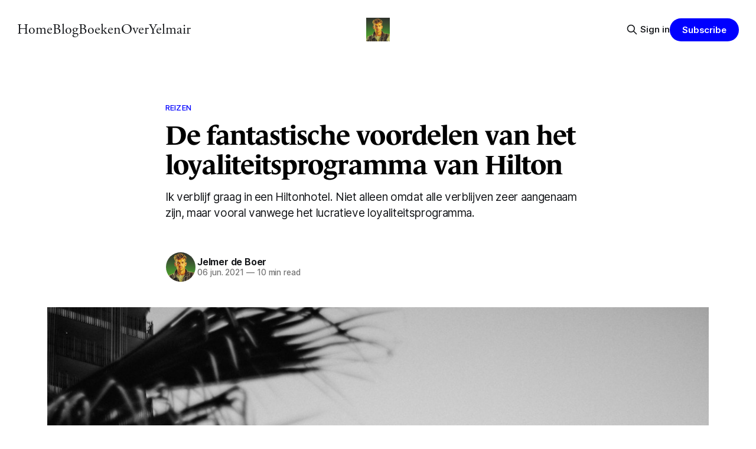

--- FILE ---
content_type: text/html; charset=utf-8
request_url: https://www.jelmerdeboer.nl/hilton/
body_size: 7732
content:
<!DOCTYPE html>
<html lang="nl">
<head>

    <title>De fantastische voordelen van het loyaliteitsprogramma van Hilton</title>
    <meta charset="utf-8">
    <meta name="viewport" content="width=device-width, initial-scale=1.0">
    
    <link rel="preload" as="style" href="https://www.jelmerdeboer.nl/assets/built/screen.css?v=2ee7303dc7">
    <link rel="preload" as="script" href="https://www.jelmerdeboer.nl/assets/built/source.js?v=2ee7303dc7">
    
    <link rel="preload" as="font" type="font/woff2" href="https://www.jelmerdeboer.nl/assets/fonts/inter-roman.woff2?v=2ee7303dc7" crossorigin="anonymous">
<style>
    @font-face {
        font-family: "Inter";
        font-style: normal;
        font-weight: 100 900;
        font-display: optional;
        src: url(https://www.jelmerdeboer.nl/assets/fonts/inter-roman.woff2?v=2ee7303dc7) format("woff2");
        unicode-range: U+0000-00FF, U+0131, U+0152-0153, U+02BB-02BC, U+02C6, U+02DA, U+02DC, U+0304, U+0308, U+0329, U+2000-206F, U+2074, U+20AC, U+2122, U+2191, U+2193, U+2212, U+2215, U+FEFF, U+FFFD;
    }
</style>

    <link rel="stylesheet" type="text/css" href="https://www.jelmerdeboer.nl/assets/built/screen.css?v=2ee7303dc7">

    <style>
        :root {
            --background-color: #ffffff
        }
    </style>

    <script>
        /* The script for calculating the color contrast has been taken from
        https://gomakethings.com/dynamically-changing-the-text-color-based-on-background-color-contrast-with-vanilla-js/ */
        var accentColor = getComputedStyle(document.documentElement).getPropertyValue('--background-color');
        accentColor = accentColor.trim().slice(1);

        if (accentColor.length === 3) {
            accentColor = accentColor[0] + accentColor[0] + accentColor[1] + accentColor[1] + accentColor[2] + accentColor[2];
        }

        var r = parseInt(accentColor.substr(0, 2), 16);
        var g = parseInt(accentColor.substr(2, 2), 16);
        var b = parseInt(accentColor.substr(4, 2), 16);
        var yiq = ((r * 299) + (g * 587) + (b * 114)) / 1000;
        var textColor = (yiq >= 128) ? 'dark' : 'light';

        document.documentElement.className = `has-${textColor}-text`;
    </script>

    <meta name="description" content="Ik verblijf graag in een Hiltonhotel. Niet alleen omdat alle verblijven zeer aangenaam zijn, maar vooral vanwege het lucratieve loyaliteitsprogramma.">
    <link rel="icon" href="https://www.jelmerdeboer.nl/content/images/size/w256h256/2024/11/IMG_3394-1.jpeg" type="image/jpeg">
    <link rel="canonical" href="https://www.jelmerdeboer.nl/hilton/">
    <meta name="referrer" content="no-referrer-when-downgrade">
    
    <meta property="og:site_name" content="Jelmer de Boer">
    <meta property="og:type" content="article">
    <meta property="og:title" content="De fantastische voordelen van het loyaliteitsprogramma van Hilton">
    <meta property="og:description" content="Ik verblijf graag in een Hiltonhotel. Niet alleen omdat alle verblijven zeer aangenaam zijn, maar vooral vanwege het lucratieve loyaliteitsprogramma.">
    <meta property="og:url" content="https://www.jelmerdeboer.nl/hilton/">
    <meta property="og:image" content="https://images.unsplash.com/photo-1578660903866-de6529cbb9fe?crop&#x3D;entropy&amp;cs&#x3D;tinysrgb&amp;fit&#x3D;max&amp;fm&#x3D;jpg&amp;ixid&#x3D;MnwxMTc3M3wwfDF8c2VhcmNofDF8fGhpbHRvbnxlbnwwfHx8fDE2MjI5NzQ1MzA&amp;ixlib&#x3D;rb-1.2.1&amp;q&#x3D;80&amp;w&#x3D;2000">
    <meta property="article:published_time" content="2021-06-06T10:16:14.000Z">
    <meta property="article:modified_time" content="2021-08-28T08:54:30.000Z">
    <meta property="article:tag" content="reizen">
    
    <meta property="article:publisher" content="https://www.facebook.com/geentroep">
    <meta name="twitter:card" content="summary_large_image">
    <meta name="twitter:title" content="De fantastische voordelen van het loyaliteitsprogramma van Hilton">
    <meta name="twitter:description" content="Ik verblijf graag in een Hiltonhotel. Niet alleen omdat alle verblijven zeer aangenaam zijn, maar vooral vanwege het lucratieve loyaliteitsprogramma.">
    <meta name="twitter:url" content="https://www.jelmerdeboer.nl/hilton/">
    <meta name="twitter:image" content="https://images.unsplash.com/photo-1578660903866-de6529cbb9fe?crop&#x3D;entropy&amp;cs&#x3D;tinysrgb&amp;fit&#x3D;max&amp;fm&#x3D;jpg&amp;ixid&#x3D;MnwxMTc3M3wwfDF8c2VhcmNofDF8fGhpbHRvbnxlbnwwfHx8fDE2MjI5NzQ1MzA&amp;ixlib&#x3D;rb-1.2.1&amp;q&#x3D;80&amp;w&#x3D;2000">
    <meta name="twitter:label1" content="Written by">
    <meta name="twitter:data1" content="Jelmer de Boer">
    <meta name="twitter:label2" content="Filed under">
    <meta name="twitter:data2" content="reizen">
    <meta name="twitter:site" content="@jelmerdeboer">
    <meta name="twitter:creator" content="@jelmerdeboer">
    <meta property="og:image:width" content="1200">
    <meta property="og:image:height" content="1856">
    
    <script type="application/ld+json">
{
    "@context": "https://schema.org",
    "@type": "Article",
    "publisher": {
        "@type": "Organization",
        "name": "Jelmer de Boer",
        "url": "https://www.jelmerdeboer.nl/",
        "logo": {
            "@type": "ImageObject",
            "url": "https://www.jelmerdeboer.nl/content/images/2024/11/IMG_3394-2.jpeg",
            "width": 60,
            "height": 60
        }
    },
    "author": {
        "@type": "Person",
        "name": "Jelmer de Boer",
        "image": {
            "@type": "ImageObject",
            "url": "https://www.jelmerdeboer.nl/content/images/2024/11/IMG_3394.jpeg",
            "width": 400,
            "height": 400
        },
        "url": "https://www.jelmerdeboer.nl/author/jelmerdeboer/",
        "sameAs": [
            "https://x.com/jelmerdeboer"
        ]
    },
    "headline": "De fantastische voordelen van het loyaliteitsprogramma van Hilton",
    "url": "https://www.jelmerdeboer.nl/hilton/",
    "datePublished": "2021-06-06T10:16:14.000Z",
    "dateModified": "2021-08-28T08:54:30.000Z",
    "image": {
        "@type": "ImageObject",
        "url": "https://images.unsplash.com/photo-1578660903866-de6529cbb9fe?crop=entropy&cs=tinysrgb&fit=max&fm=jpg&ixid=MnwxMTc3M3wwfDF8c2VhcmNofDF8fGhpbHRvbnxlbnwwfHx8fDE2MjI5NzQ1MzA&ixlib=rb-1.2.1&q=80&w=2000",
        "width": 1200,
        "height": 1856
    },
    "keywords": "reizen",
    "description": "Ik verblijf graag in een Hiltonhotel. Niet alleen omdat alle verblijven zeer aangenaam zijn, maar vooral vanwege het lucratieve loyaliteitsprogramma.",
    "mainEntityOfPage": "https://www.jelmerdeboer.nl/hilton/"
}
    </script>

    <meta name="generator" content="Ghost 6.14">
    <link rel="alternate" type="application/rss+xml" title="Jelmer de Boer" href="https://www.jelmerdeboer.nl/rss/">
    <script defer src="https://cdn.jsdelivr.net/ghost/portal@~2.57/umd/portal.min.js" data-i18n="true" data-ghost="https://www.jelmerdeboer.nl/" data-key="9d5ee00e6e901a7c45e32268a1" data-api="https://jelmerdeboer-2.ghost.io/ghost/api/content/" data-locale="nl" crossorigin="anonymous"></script><style id="gh-members-styles">.gh-post-upgrade-cta-content,
.gh-post-upgrade-cta {
    display: flex;
    flex-direction: column;
    align-items: center;
    font-family: -apple-system, BlinkMacSystemFont, 'Segoe UI', Roboto, Oxygen, Ubuntu, Cantarell, 'Open Sans', 'Helvetica Neue', sans-serif;
    text-align: center;
    width: 100%;
    color: #ffffff;
    font-size: 16px;
}

.gh-post-upgrade-cta-content {
    border-radius: 8px;
    padding: 40px 4vw;
}

.gh-post-upgrade-cta h2 {
    color: #ffffff;
    font-size: 28px;
    letter-spacing: -0.2px;
    margin: 0;
    padding: 0;
}

.gh-post-upgrade-cta p {
    margin: 20px 0 0;
    padding: 0;
}

.gh-post-upgrade-cta small {
    font-size: 16px;
    letter-spacing: -0.2px;
}

.gh-post-upgrade-cta a {
    color: #ffffff;
    cursor: pointer;
    font-weight: 500;
    box-shadow: none;
    text-decoration: underline;
}

.gh-post-upgrade-cta a:hover {
    color: #ffffff;
    opacity: 0.8;
    box-shadow: none;
    text-decoration: underline;
}

.gh-post-upgrade-cta a.gh-btn {
    display: block;
    background: #ffffff;
    text-decoration: none;
    margin: 28px 0 0;
    padding: 8px 18px;
    border-radius: 4px;
    font-size: 16px;
    font-weight: 600;
}

.gh-post-upgrade-cta a.gh-btn:hover {
    opacity: 0.92;
}</style><script async src="https://js.stripe.com/v3/"></script>
    <script defer src="https://cdn.jsdelivr.net/ghost/sodo-search@~1.8/umd/sodo-search.min.js" data-key="9d5ee00e6e901a7c45e32268a1" data-styles="https://cdn.jsdelivr.net/ghost/sodo-search@~1.8/umd/main.css" data-sodo-search="https://jelmerdeboer-2.ghost.io/" data-locale="nl" crossorigin="anonymous"></script>
    
    <link href="https://www.jelmerdeboer.nl/webmentions/receive/" rel="webmention">
    <script defer src="/public/cards.min.js?v=2ee7303dc7"></script>
    <link rel="stylesheet" type="text/css" href="/public/cards.min.css?v=2ee7303dc7">
    <script defer src="/public/member-attribution.min.js?v=2ee7303dc7"></script><style>:root {--ghost-accent-color: #0000FF;}</style>
    <meta name="ahrefs-site-verification" content="7be9114432b8110d0cbb106758470b82b6ce24de92535243cafc3f2d91d2fc7e">
<meta name="google-site-verification" content="s3xyZiKz_HhbqLnTU5OtytPJlmhc576FRyWFQLxT5MU" />
<style>
  @import url("https://use.typekit.net/ilr0trs.css");
    
    :root {
  	--brand-color: #000; /* put your brand color here */
	}
    
    .feed-calendar { font-family: adobe-garamond-pro, serif; font-size: 1.2rem; text-transform: none; }
    article.feed a:hover { text-decoration: underline; }
    
    a { text-decoration: none; }
    
     /* overbodige inlog en signup button */
    .cover.container { display: none; }
    
    .single-header { text-align: left; }
    h1, h2, .u-text-format h3 { font-family: lemonde-journal; font-weight: 900; text-align: left; color: #000; }
    blockquote { color: #000; }
    
    /* kleur progress bar */
    .sticky-progress { background-color: #0000FF; }
    
    /* kleur links in text */
    .single-content p a,
    .single-content li a { font-weight: normal; color: #0000FF; text-decoration: none; }
    
    /* kleur links hover in text */
    .single-content p a:hover,
    .single-content li a:hover { text-decoration: underline; }
    
    /* link om in te loggen */
    .single-cta-footer { font-family: adobe-garamond-pro, serif; font-size: 20px; color: #000;  }
    .single-cta-footer:hover { text-decoration: underline; }
    
    p,ul,li,figcaption,blockquote,h2,.u-text-format h3 { 
        font-family: adobe-garamond-pro; 
        font-size: 2.4rem; 
        line-height: 28px; 
        margin: 0 0 30px;
        font-weight: 400;
    }
    
    h2,h3 {
        font-weight: 800;
    }
    
    .u-text-format h3 {
     	font-weight: 800;  
        margin-bottom: 0;
    }
    
    h2 { font-size: 3rem!important; }
    
    li { margin: 0!important; }
    figcaption { font-style: italic; margin: 0; color: #000; padding-top: 1rem; }
    
    blockquote { 
        font-style: italic; 
        border: none; 
        border-left: 2px solid #000;
        padding: 0; 
        padding-left: 2rem;
        background: none; 
        text-align: left;
        width: 75%;
    }
    
    .single-title {
        font-family: adobe-garamond-pro, serif;
        font-size: 4rem;
        font-weight: 600;
        line-height: 4rem;
         
    }
    
    /* menu */
    .main-nav a,
    .header-right button {
        font-family: adobe-garamond-pro, serif;
        font-size: 2.4rem;
        font-weight: normal;
        font-style: italic;
    }
    
    /* links op homepage */
    .feed.post { border: none; padding: 5px 0; }
    .feed.post a.feed-title { 
        font-family: adobe-garamond-pro; 
        font-size: 20px; 
        line-height: 28px; 
        color: #0000FF;
        cursor: pointer;
    }
    
    /* verwijderen samenvatting van single blogpost pagina */
    .single-excerpt { display: none; }
    
    /* kleur van feed-calendar en leestij */
    .feed-calendar { min-width: 80px; }
    .feed-calendar-day { margin-right: 0.4rem; }
    
    /* styling van titel van featured boeken */
    h2.featured-title { color: #000; }
    
    /* styling van featured boeken */
    article.featured .post-title { 
        text-align: center; 
    	font-family: adobe-garamond-pro, serif;
    	font-weight: normal;
        font-size: 20px;
        color: #0000FF; 
    }
    
    /* text positie titels featured boeken */
    .single-cta-title { text-align: center; }
    
    /* signup onderaan pagina */
    .single-cta { background: #fdfedc; border: 0; }    
    
    /* signup button onderaan single post */
    .single-cta-button { border: 1px solid #000; background: #fff; color: #000; padding: 2rem 3rem; }
    
    .single-cta-button:hover { background: #000; color: #fff; border: 1px solid #000; }
    
    /* footer weg */
    .single-footer,
    .site-footer { display: none; }
    
    /* tag stickers op home page */
    span.single-meta-tag { margin-right: 3px; cursor: pointer; font-size: 1.3rem; display: inline-block; padding: 5px 11px; border-radius: 20px; }
    span.single-meta-tag::before { content: none!important; }
    
    span.tag-reizen { background: #fae34c; }
    span.tag-dagboek { background: #00adff; }
        span.tag-dagboek a { color: #fff!important; }
    span.tag-tuinieren { background: #db4b45; }
    	span.tag-tuinieren a { color: #fff!important; }
    span.tag-autonomie { background: #000; }
    	span.tag-autonomie a { color: #fff!important; }
    span.tag-kast { background: #ff6ad2; }
    span.tag-recepten { background: #00ffb6; }
    
    .feed-title { flex-grow: 0!important; }
    
    /* tag stickers niet onder 1000px breed */
    @media only screen and (max-width: 1000px) {
        span.single-meta-tag { display: none!important; }  
    }
    
    .feed-right .u-permalink { position: relative; }  
    
</style>

</head>
<body class="post-template tag-reizen has-sans-title has-sans-body">

<div class="gh-viewport">
    
    <header id="gh-navigation" class="gh-navigation is-middle-logo gh-outer">
    <div class="gh-navigation-inner gh-inner">

        <div class="gh-navigation-brand">
            <a class="gh-navigation-logo is-title" href="https://www.jelmerdeboer.nl">
                    <img src="https://www.jelmerdeboer.nl/content/images/2024/11/IMG_3394-2.jpeg" alt="Jelmer de Boer">
            </a>
            <button class="gh-search gh-icon-button" aria-label="Search this site" data-ghost-search>
    <svg xmlns="http://www.w3.org/2000/svg" fill="none" viewBox="0 0 24 24" stroke="currentColor" stroke-width="2" width="20" height="20"><path stroke-linecap="round" stroke-linejoin="round" d="M21 21l-6-6m2-5a7 7 0 11-14 0 7 7 0 0114 0z"></path></svg></button>            <button class="gh-burger gh-icon-button" aria-label="Menu">
                <svg xmlns="http://www.w3.org/2000/svg" width="24" height="24" fill="currentColor" viewBox="0 0 256 256"><path d="M224,128a8,8,0,0,1-8,8H40a8,8,0,0,1,0-16H216A8,8,0,0,1,224,128ZM40,72H216a8,8,0,0,0,0-16H40a8,8,0,0,0,0,16ZM216,184H40a8,8,0,0,0,0,16H216a8,8,0,0,0,0-16Z"></path></svg>                <svg xmlns="http://www.w3.org/2000/svg" width="24" height="24" fill="currentColor" viewBox="0 0 256 256"><path d="M205.66,194.34a8,8,0,0,1-11.32,11.32L128,139.31,61.66,205.66a8,8,0,0,1-11.32-11.32L116.69,128,50.34,61.66A8,8,0,0,1,61.66,50.34L128,116.69l66.34-66.35a8,8,0,0,1,11.32,11.32L139.31,128Z"></path></svg>            </button>
        </div>

        <nav class="gh-navigation-menu">
            <ul class="nav">
    <li class="nav-home"><a href="https://www.jelmerdeboer.nl/">Home</a></li>
    <li class="nav-blog"><a href="https://www.jelmerdeboer.nl/">Blog</a></li>
    <li class="nav-boeken"><a href="https://www.jelmerdeboer.nl/boeken/">Boeken</a></li>
    <li class="nav-over"><a href="https://www.jelmerdeboer.nl/over/">Over</a></li>
    <li class="nav-yelmair"><a href="https://yelmair.com">Yelmair</a></li>
</ul>

        </nav>

        <div class="gh-navigation-actions">
                <button class="gh-search gh-icon-button" aria-label="Search this site" data-ghost-search>
    <svg xmlns="http://www.w3.org/2000/svg" fill="none" viewBox="0 0 24 24" stroke="currentColor" stroke-width="2" width="20" height="20"><path stroke-linecap="round" stroke-linejoin="round" d="M21 21l-6-6m2-5a7 7 0 11-14 0 7 7 0 0114 0z"></path></svg></button>                <div class="gh-navigation-members">
                            <a href="#/portal/signin" data-portal="signin">Sign in</a>
                                <a class="gh-button" href="#/portal/signup" data-portal="signup">Subscribe</a>
                </div>
        </div>

    </div>
</header>

    

<main class="gh-main">

    <article class="gh-article post tag-reizen">

        <header class="gh-article-header gh-canvas">

                <a class="gh-article-tag" href="https://www.jelmerdeboer.nl/tag/reizen/">reizen</a>
            <h1 class="gh-article-title is-title">De fantastische voordelen van het loyaliteitsprogramma van Hilton</h1>
                <p class="gh-article-excerpt is-body">Ik verblijf graag in een Hiltonhotel. Niet alleen omdat alle verblijven zeer aangenaam zijn, maar vooral vanwege het lucratieve loyaliteitsprogramma.</p>

            <div class="gh-article-meta">
                <div class="gh-article-author-image instapaper_ignore">
                            <a href="/author/jelmerdeboer/">
                                <img class="author-profile-image" src="/content/images/size/w160/2024/11/IMG_3394.jpeg" alt="Jelmer de Boer">
                            </a>
                </div>
                <div class="gh-article-meta-wrapper">
                    <h4 class="gh-article-author-name"><a href="/author/jelmerdeboer/">Jelmer de Boer</a></h4>
                    <div class="gh-article-meta-content">
                        <time class="gh-article-meta-date" datetime="2021-06-06">06 jun. 2021</time>
                            <span class="gh-article-meta-length"><span class="bull">—</span> 10 min read</span>
                    </div>
                </div>
            </div>

                <figure class="gh-article-image">
        <img
            srcset="https://images.unsplash.com/photo-1578660903866-de6529cbb9fe?crop&#x3D;entropy&amp;cs&#x3D;tinysrgb&amp;fit&#x3D;max&amp;fm&#x3D;jpg&amp;ixid&#x3D;MnwxMTc3M3wwfDF8c2VhcmNofDF8fGhpbHRvbnxlbnwwfHx8fDE2MjI5NzQ1MzA&amp;ixlib&#x3D;rb-1.2.1&amp;q&#x3D;80&amp;w&#x3D;320 320w,
                    https://images.unsplash.com/photo-1578660903866-de6529cbb9fe?crop&#x3D;entropy&amp;cs&#x3D;tinysrgb&amp;fit&#x3D;max&amp;fm&#x3D;jpg&amp;ixid&#x3D;MnwxMTc3M3wwfDF8c2VhcmNofDF8fGhpbHRvbnxlbnwwfHx8fDE2MjI5NzQ1MzA&amp;ixlib&#x3D;rb-1.2.1&amp;q&#x3D;80&amp;w&#x3D;600 600w,
                    https://images.unsplash.com/photo-1578660903866-de6529cbb9fe?crop&#x3D;entropy&amp;cs&#x3D;tinysrgb&amp;fit&#x3D;max&amp;fm&#x3D;jpg&amp;ixid&#x3D;MnwxMTc3M3wwfDF8c2VhcmNofDF8fGhpbHRvbnxlbnwwfHx8fDE2MjI5NzQ1MzA&amp;ixlib&#x3D;rb-1.2.1&amp;q&#x3D;80&amp;w&#x3D;960 960w,
                    https://images.unsplash.com/photo-1578660903866-de6529cbb9fe?crop&#x3D;entropy&amp;cs&#x3D;tinysrgb&amp;fit&#x3D;max&amp;fm&#x3D;jpg&amp;ixid&#x3D;MnwxMTc3M3wwfDF8c2VhcmNofDF8fGhpbHRvbnxlbnwwfHx8fDE2MjI5NzQ1MzA&amp;ixlib&#x3D;rb-1.2.1&amp;q&#x3D;80&amp;w&#x3D;1200 1200w,
                    https://images.unsplash.com/photo-1578660903866-de6529cbb9fe?crop&#x3D;entropy&amp;cs&#x3D;tinysrgb&amp;fit&#x3D;max&amp;fm&#x3D;jpg&amp;ixid&#x3D;MnwxMTc3M3wwfDF8c2VhcmNofDF8fGhpbHRvbnxlbnwwfHx8fDE2MjI5NzQ1MzA&amp;ixlib&#x3D;rb-1.2.1&amp;q&#x3D;80&amp;w&#x3D;2000 2000w"
            sizes="(max-width: 1200px) 100vw, 1120px"
            src="https://images.unsplash.com/photo-1578660903866-de6529cbb9fe?crop&#x3D;entropy&amp;cs&#x3D;tinysrgb&amp;fit&#x3D;max&amp;fm&#x3D;jpg&amp;ixid&#x3D;MnwxMTc3M3wwfDF8c2VhcmNofDF8fGhpbHRvbnxlbnwwfHx8fDE2MjI5NzQ1MzA&amp;ixlib&#x3D;rb-1.2.1&amp;q&#x3D;80&amp;w&#x3D;1200"
            alt="De fantastische voordelen van het loyaliteitsprogramma van Hilton"
        >
    </figure>

        </header>

        <section class="gh-content gh-canvas is-body">
            
<aside class="gh-post-upgrade-cta">
    <div class="gh-post-upgrade-cta-content" style="background-color: #0000FF">
            <h2>This post is for subscribers only</h2>
            <a class="gh-btn" data-portal="signup" href="#/portal/signup" style="color:#0000FF">Subscribe now</a>
            <p><small>Already have an account? <a data-portal="signin" href="#/portal/signin">Sign in</a></small></p>
    </div>
</aside>

        </section>

    </article>


</main>


            <section class="gh-container is-grid gh-outer">
                <div class="gh-container-inner gh-inner">
                    <h2 class="gh-container-title">Read more</h2>
                    <div class="gh-feed">
                            <article class="gh-card post">
    <a class="gh-card-link" href="/misschien-is-er-wel-meer/">
            <figure class="gh-card-image">
                <img
                    srcset="https://images.unsplash.com/photo-1758225490983-0fae7961e425?crop&#x3D;entropy&amp;cs&#x3D;tinysrgb&amp;fit&#x3D;max&amp;fm&#x3D;webp&amp;ixid&#x3D;M3wxMTc3M3wwfDF8c2VhcmNofDQ0fHxwZWRpY3VyZXxlbnwwfHx8fDE3NjUyMTk3MDB8MA&amp;ixlib&#x3D;rb-4.1.0&amp;q&#x3D;80&amp;w&#x3D;160 160w,
                            https://images.unsplash.com/photo-1758225490983-0fae7961e425?crop&#x3D;entropy&amp;cs&#x3D;tinysrgb&amp;fit&#x3D;max&amp;fm&#x3D;webp&amp;ixid&#x3D;M3wxMTc3M3wwfDF8c2VhcmNofDQ0fHxwZWRpY3VyZXxlbnwwfHx8fDE3NjUyMTk3MDB8MA&amp;ixlib&#x3D;rb-4.1.0&amp;q&#x3D;80&amp;w&#x3D;320 320w,
                            https://images.unsplash.com/photo-1758225490983-0fae7961e425?crop&#x3D;entropy&amp;cs&#x3D;tinysrgb&amp;fit&#x3D;max&amp;fm&#x3D;webp&amp;ixid&#x3D;M3wxMTc3M3wwfDF8c2VhcmNofDQ0fHxwZWRpY3VyZXxlbnwwfHx8fDE3NjUyMTk3MDB8MA&amp;ixlib&#x3D;rb-4.1.0&amp;q&#x3D;80&amp;w&#x3D;600 600w,
                            https://images.unsplash.com/photo-1758225490983-0fae7961e425?crop&#x3D;entropy&amp;cs&#x3D;tinysrgb&amp;fit&#x3D;max&amp;fm&#x3D;webp&amp;ixid&#x3D;M3wxMTc3M3wwfDF8c2VhcmNofDQ0fHxwZWRpY3VyZXxlbnwwfHx8fDE3NjUyMTk3MDB8MA&amp;ixlib&#x3D;rb-4.1.0&amp;q&#x3D;80&amp;w&#x3D;960 960w,
                            https://images.unsplash.com/photo-1758225490983-0fae7961e425?crop&#x3D;entropy&amp;cs&#x3D;tinysrgb&amp;fit&#x3D;max&amp;fm&#x3D;webp&amp;ixid&#x3D;M3wxMTc3M3wwfDF8c2VhcmNofDQ0fHxwZWRpY3VyZXxlbnwwfHx8fDE3NjUyMTk3MDB8MA&amp;ixlib&#x3D;rb-4.1.0&amp;q&#x3D;80&amp;w&#x3D;1200 1200w,
                            https://images.unsplash.com/photo-1758225490983-0fae7961e425?crop&#x3D;entropy&amp;cs&#x3D;tinysrgb&amp;fit&#x3D;max&amp;fm&#x3D;webp&amp;ixid&#x3D;M3wxMTc3M3wwfDF8c2VhcmNofDQ0fHxwZWRpY3VyZXxlbnwwfHx8fDE3NjUyMTk3MDB8MA&amp;ixlib&#x3D;rb-4.1.0&amp;q&#x3D;80&amp;w&#x3D;2000 2000w"
                    sizes="320px"
                    src="https://images.unsplash.com/photo-1758225490983-0fae7961e425?crop&#x3D;entropy&amp;cs&#x3D;tinysrgb&amp;fit&#x3D;max&amp;fm&#x3D;jpg&amp;ixid&#x3D;M3wxMTc3M3wwfDF8c2VhcmNofDQ0fHxwZWRpY3VyZXxlbnwwfHx8fDE3NjUyMTk3MDB8MA&amp;ixlib&#x3D;rb-4.1.0&amp;q&#x3D;80&amp;w&#x3D;600"
                    alt="Misschien is er wel meer"
                    loading="lazy"
                >
            </figure>
        <div class="gh-card-wrapper">
            <h3 class="gh-card-title is-title">Misschien is er wel meer</h3>
                <p class="gh-card-excerpt is-body">Vergeten bagage, een onverwachte ontdekking en een mini-crisis in het gangpad. Blijkbaar is niet alles zo simpel als ik dacht.</p>
            <footer class="gh-card-meta">
<!--
             -->
                    <span class="gh-card-author">By Jelmer de Boer</span>
                    <time class="gh-card-date" datetime="2025-12-08">08 dec. 2025</time>
                <!--
         --></footer>
        </div>
    </a>
</article>
                            <article class="gh-card post">
    <a class="gh-card-link" href="/goa/">
            <figure class="gh-card-image">
                <img
                    srcset="/content/images/size/w160/format/webp/2025/05/3CE4061F-6DEE-47E6-8ADF-84934F873BDE-1.jpg 160w,
                            /content/images/size/w320/format/webp/2025/05/3CE4061F-6DEE-47E6-8ADF-84934F873BDE-1.jpg 320w,
                            /content/images/size/w600/format/webp/2025/05/3CE4061F-6DEE-47E6-8ADF-84934F873BDE-1.jpg 600w,
                            /content/images/size/w960/format/webp/2025/05/3CE4061F-6DEE-47E6-8ADF-84934F873BDE-1.jpg 960w,
                            /content/images/size/w1200/format/webp/2025/05/3CE4061F-6DEE-47E6-8ADF-84934F873BDE-1.jpg 1200w,
                            /content/images/size/w2000/format/webp/2025/05/3CE4061F-6DEE-47E6-8ADF-84934F873BDE-1.jpg 2000w"
                    sizes="320px"
                    src="/content/images/size/w600/2025/05/3CE4061F-6DEE-47E6-8ADF-84934F873BDE-1.jpg"
                    alt="Goa"
                    loading="lazy"
                >
            </figure>
        <div class="gh-card-wrapper">
            <h3 class="gh-card-title is-title">Goa</h3>
                <p class="gh-card-excerpt is-body">Voor mijn werk als culinair fotojournalist moest ik naar een bijzondere Indiase provincie. Dit is het verslag ervan.</p>
            <footer class="gh-card-meta">
<!--
             -->
                    <span class="gh-card-author">By Jelmer de Boer</span>
                    <time class="gh-card-date" datetime="2025-05-12">12 mei 2025</time>
                <!--
         --></footer>
        </div>
    </a>
</article>
                            <article class="gh-card post">
    <a class="gh-card-link" href="/emirates/">
            <figure class="gh-card-image">
                <img
                    srcset="/content/images/size/w160/format/webp/2024/12/IMG_0156.jpg 160w,
                            /content/images/size/w320/format/webp/2024/12/IMG_0156.jpg 320w,
                            /content/images/size/w600/format/webp/2024/12/IMG_0156.jpg 600w,
                            /content/images/size/w960/format/webp/2024/12/IMG_0156.jpg 960w,
                            /content/images/size/w1200/format/webp/2024/12/IMG_0156.jpg 1200w,
                            /content/images/size/w2000/format/webp/2024/12/IMG_0156.jpg 2000w"
                    sizes="320px"
                    src="/content/images/size/w600/2024/12/IMG_0156.jpg"
                    alt="Emirates First Class voor weinig"
                    loading="lazy"
                >
            </figure>
        <div class="gh-card-wrapper">
            <h3 class="gh-card-title is-title">Emirates First Class voor weinig</h3>
                <p class="gh-card-excerpt is-body">Het is zo jammer dat ik niet rijk ben maar het zorgt er ook voor dat ik travel hacker / avgeek / vliegtuignerdje ben geworden. En nu heb ik Emirates first class gevlogen met 93% korting. Ik vertel je hoe.</p>
            <footer class="gh-card-meta">
<!--
             -->
                    <span class="gh-card-author">By Jelmer de Boer</span>
                    <time class="gh-card-date" datetime="2024-12-09">09 dec. 2024</time>
                <!--
         --></footer>
        </div>
    </a>
</article>
                            <article class="gh-card post">
    <a class="gh-card-link" href="/us-amex/">
            <figure class="gh-card-image">
                <img
                    srcset="https://images.unsplash.com/photo-1544891331-a3450c6dc7ca?crop&#x3D;entropy&amp;cs&#x3D;tinysrgb&amp;fit&#x3D;max&amp;fm&#x3D;webp&amp;ixid&#x3D;M3wxMTc3M3wwfDF8c2VhcmNofDQwfHxhbWVyaWNhbiUyMGV4cHJlc3N8ZW58MHx8fHwxNzMzMTY0NDk3fDA&amp;ixlib&#x3D;rb-4.0.3&amp;q&#x3D;80&amp;w&#x3D;160 160w,
                            https://images.unsplash.com/photo-1544891331-a3450c6dc7ca?crop&#x3D;entropy&amp;cs&#x3D;tinysrgb&amp;fit&#x3D;max&amp;fm&#x3D;webp&amp;ixid&#x3D;M3wxMTc3M3wwfDF8c2VhcmNofDQwfHxhbWVyaWNhbiUyMGV4cHJlc3N8ZW58MHx8fHwxNzMzMTY0NDk3fDA&amp;ixlib&#x3D;rb-4.0.3&amp;q&#x3D;80&amp;w&#x3D;320 320w,
                            https://images.unsplash.com/photo-1544891331-a3450c6dc7ca?crop&#x3D;entropy&amp;cs&#x3D;tinysrgb&amp;fit&#x3D;max&amp;fm&#x3D;webp&amp;ixid&#x3D;M3wxMTc3M3wwfDF8c2VhcmNofDQwfHxhbWVyaWNhbiUyMGV4cHJlc3N8ZW58MHx8fHwxNzMzMTY0NDk3fDA&amp;ixlib&#x3D;rb-4.0.3&amp;q&#x3D;80&amp;w&#x3D;600 600w,
                            https://images.unsplash.com/photo-1544891331-a3450c6dc7ca?crop&#x3D;entropy&amp;cs&#x3D;tinysrgb&amp;fit&#x3D;max&amp;fm&#x3D;webp&amp;ixid&#x3D;M3wxMTc3M3wwfDF8c2VhcmNofDQwfHxhbWVyaWNhbiUyMGV4cHJlc3N8ZW58MHx8fHwxNzMzMTY0NDk3fDA&amp;ixlib&#x3D;rb-4.0.3&amp;q&#x3D;80&amp;w&#x3D;960 960w,
                            https://images.unsplash.com/photo-1544891331-a3450c6dc7ca?crop&#x3D;entropy&amp;cs&#x3D;tinysrgb&amp;fit&#x3D;max&amp;fm&#x3D;webp&amp;ixid&#x3D;M3wxMTc3M3wwfDF8c2VhcmNofDQwfHxhbWVyaWNhbiUyMGV4cHJlc3N8ZW58MHx8fHwxNzMzMTY0NDk3fDA&amp;ixlib&#x3D;rb-4.0.3&amp;q&#x3D;80&amp;w&#x3D;1200 1200w,
                            https://images.unsplash.com/photo-1544891331-a3450c6dc7ca?crop&#x3D;entropy&amp;cs&#x3D;tinysrgb&amp;fit&#x3D;max&amp;fm&#x3D;webp&amp;ixid&#x3D;M3wxMTc3M3wwfDF8c2VhcmNofDQwfHxhbWVyaWNhbiUyMGV4cHJlc3N8ZW58MHx8fHwxNzMzMTY0NDk3fDA&amp;ixlib&#x3D;rb-4.0.3&amp;q&#x3D;80&amp;w&#x3D;2000 2000w"
                    sizes="320px"
                    src="https://images.unsplash.com/photo-1544891331-a3450c6dc7ca?crop&#x3D;entropy&amp;cs&#x3D;tinysrgb&amp;fit&#x3D;max&amp;fm&#x3D;jpg&amp;ixid&#x3D;M3wxMTc3M3wwfDF8c2VhcmNofDQwfHxhbWVyaWNhbiUyMGV4cHJlc3N8ZW58MHx8fHwxNzMzMTY0NDk3fDA&amp;ixlib&#x3D;rb-4.0.3&amp;q&#x3D;80&amp;w&#x3D;600"
                    alt="Hoe je als Nederlander  eenvoudig een Amerikaanse Amex aanvraagt"
                    loading="lazy"
                >
            </figure>
        <div class="gh-card-wrapper">
            <h3 class="gh-card-title is-title">Hoe je als Nederlander  eenvoudig een Amerikaanse Amex aanvraagt</h3>
                <p class="gh-card-excerpt is-body">Blijkbaar kun je als Nederlander dus wél een Amerikaanse Amex aanvragen, en het is niet eens zo moeilijk. Hier lees je hoe het moet.</p>
            <footer class="gh-card-meta">
<!--
             -->
                    <span class="gh-card-author">By Jelmer de Boer</span>
                    <time class="gh-card-date" datetime="2024-12-02">02 dec. 2024</time>
                <!--
         --></footer>
        </div>
    </a>
</article>
                    </div>
                </div>
            </section>

    
    <footer class="gh-footer gh-outer">
    <div class="gh-footer-inner gh-inner">

        <div class="gh-footer-bar">
            <span class="gh-footer-logo is-title">
                    <img src="https://www.jelmerdeboer.nl/content/images/2024/11/IMG_3394-2.jpeg" alt="Jelmer de Boer">
            </span>
            <nav class="gh-footer-menu">
                
            </nav>
            <div class="gh-footer-copyright">
                Powered by <a href="https://ghost.org/" target="_blank" rel="noopener">Ghost</a>
            </div>
        </div>

                <section class="gh-footer-signup">
                    <h2 class="gh-footer-signup-header is-title">
                        Jelmer de Boer
                    </h2>
                    <p class="gh-footer-signup-subhead is-body">
                        Full-time autist met alle gevolgen van dien
                    </p>
                    <form class="gh-form" data-members-form>
    <input class="gh-form-input" id="footer-email" name="email" type="email" placeholder="jamie@example.com" required data-members-email>
    <button class="gh-button" type="submit" aria-label="Subscribe">
        <span><span>Subscribe</span> <svg xmlns="http://www.w3.org/2000/svg" width="32" height="32" fill="currentColor" viewBox="0 0 256 256"><path d="M224.49,136.49l-72,72a12,12,0,0,1-17-17L187,140H40a12,12,0,0,1,0-24H187L135.51,64.48a12,12,0,0,1,17-17l72,72A12,12,0,0,1,224.49,136.49Z"></path></svg></span>
        <svg xmlns="http://www.w3.org/2000/svg" height="24" width="24" viewBox="0 0 24 24">
    <g stroke-linecap="round" stroke-width="2" fill="currentColor" stroke="none" stroke-linejoin="round" class="nc-icon-wrapper">
        <g class="nc-loop-dots-4-24-icon-o">
            <circle cx="4" cy="12" r="3"></circle>
            <circle cx="12" cy="12" r="3"></circle>
            <circle cx="20" cy="12" r="3"></circle>
        </g>
        <style data-cap="butt">
            .nc-loop-dots-4-24-icon-o{--animation-duration:0.8s}
            .nc-loop-dots-4-24-icon-o *{opacity:.4;transform:scale(.75);animation:nc-loop-dots-4-anim var(--animation-duration) infinite}
            .nc-loop-dots-4-24-icon-o :nth-child(1){transform-origin:4px 12px;animation-delay:-.3s;animation-delay:calc(var(--animation-duration)/-2.666)}
            .nc-loop-dots-4-24-icon-o :nth-child(2){transform-origin:12px 12px;animation-delay:-.15s;animation-delay:calc(var(--animation-duration)/-5.333)}
            .nc-loop-dots-4-24-icon-o :nth-child(3){transform-origin:20px 12px}
            @keyframes nc-loop-dots-4-anim{0%,100%{opacity:.4;transform:scale(.75)}50%{opacity:1;transform:scale(1)}}
        </style>
    </g>
</svg>        <svg class="checkmark" xmlns="http://www.w3.org/2000/svg" viewBox="0 0 52 52">
    <path class="checkmark__check" fill="none" d="M14.1 27.2l7.1 7.2 16.7-16.8"/>
    <style>
        .checkmark {
            width: 40px;
            height: 40px;
            display: block;
            stroke-width: 2.5;
            stroke: currentColor;
            stroke-miterlimit: 10;
        }

        .checkmark__check {
            transform-origin: 50% 50%;
            stroke-dasharray: 48;
            stroke-dashoffset: 48;
            animation: stroke .3s cubic-bezier(0.650, 0.000, 0.450, 1.000) forwards;
        }

        @keyframes stroke {
            100% { stroke-dashoffset: 0; }
        }
    </style>
</svg>    </button>
    <p data-members-error></p>
</form>                </section>

    </div>
</footer>    
</div>

    <div class="pswp" tabindex="-1" role="dialog" aria-hidden="true">
    <div class="pswp__bg"></div>

    <div class="pswp__scroll-wrap">
        <div class="pswp__container">
            <div class="pswp__item"></div>
            <div class="pswp__item"></div>
            <div class="pswp__item"></div>
        </div>

        <div class="pswp__ui pswp__ui--hidden">
            <div class="pswp__top-bar">
                <div class="pswp__counter"></div>

                <button class="pswp__button pswp__button--close" title="Close (Esc)"></button>
                <button class="pswp__button pswp__button--share" title="Share"></button>
                <button class="pswp__button pswp__button--fs" title="Toggle fullscreen"></button>
                <button class="pswp__button pswp__button--zoom" title="Zoom in/out"></button>

                <div class="pswp__preloader">
                    <div class="pswp__preloader__icn">
                        <div class="pswp__preloader__cut">
                            <div class="pswp__preloader__donut"></div>
                        </div>
                    </div>
                </div>
            </div>

            <div class="pswp__share-modal pswp__share-modal--hidden pswp__single-tap">
                <div class="pswp__share-tooltip"></div>
            </div>

            <button class="pswp__button pswp__button--arrow--left" title="Previous (arrow left)"></button>
            <button class="pswp__button pswp__button--arrow--right" title="Next (arrow right)"></button>

            <div class="pswp__caption">
                <div class="pswp__caption__center"></div>
            </div>
        </div>
    </div>
</div>
<script src="https://www.jelmerdeboer.nl/assets/built/source.js?v=2ee7303dc7"></script>

<script async defer src="https://scripts.simpleanalyticscdn.com/latest.js"></script>
<noscript><img src="https://queue.simpleanalyticscdn.com/noscript.gif" alt="" referrerpolicy="no-referrer-when-downgrade" /></noscript>

</body>
</html>
